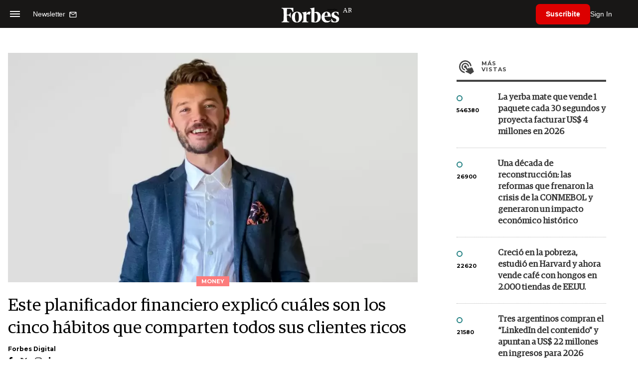

--- FILE ---
content_type: text/html; charset=UTF-8
request_url: https://www.forbesargentina.com/money/este-planificador-financiero-explico-cuales-son-cinco-habitos-comparten-todos-sus-clientes-ricos-n41732
body_size: 16085
content:
<!DOCTYPE html>
<html lang="es">
<head>
	<title>Este planificador financiero explicó cuáles son los cinco hábitos que comparten todos sus clientes ricos - Forbes Argentina</title>
    <meta charset="UTF-8">
	<meta name="keywords" content="Anthony Carlton, Finanzas personales, Hábitos, Ricos" />
	<meta name="description" content="El especialista Anthony Carlton detalló qué medidas toman los ricos sin importar a qué se dedican o qué negocio tienen para poder mantener un alto patrimonio neto." />
                             <link rel="preload" href="https://statics.forbesargentina.com/2023/10/crop/651c751234d65__980x549.webp" as="image">
                    
            <link rel="canonical" href="https://www.forbesargentina.com/money/este-planificador-financiero-explico-cuales-son-cinco-habitos-comparten-todos-sus-clientes-ricos-n41732" />
        <link rel="amphtml" href="https://www.forbesargentina.com/money/este-planificador-financiero-explico-cuales-son-cinco-habitos-comparten-todos-sus-clientes-ricos-n41732/amp"/>
    <meta property="og:url" content="https://www.forbesargentina.com/money/este-planificador-financiero-explico-cuales-son-cinco-habitos-comparten-todos-sus-clientes-ricos-n41732" />
    <meta property="og:title" content="Este planificador financiero explicó cuáles son los cinco hábitos que comparten todos sus clientes ricos" />
    <meta property="og:description" content="El especialista Anthony Carlton detalló qué medidas toman los ricos sin importar a qué se dedican o qué negocio tienen para poder mantener un alto patrimonio neto." />
            <meta property="og:image" content="https://statics.forbesargentina.com/2023/10/651c751234d65.jpg" />
        
    
    <meta name="og:type" content="article" />
    <meta name="og:site_name" content="Forbes Argentina" />
    <meta name="og:region" content="Buenos Aires" />
    <meta name="og:country-name" content="Argentina" />   
    
    <meta name="twitter:card" content="summary_large_image" />
    <meta name="twitter:title" content="Este planificador financiero explicó cuáles son los cinco hábitos que comparten todos sus clientes ricos - Forbes Argentina" />
            <meta name="twitter:image" content="https://statics.forbesargentina.com/2023/10/651c751234d65.jpg" />
     
        <meta name="twitter:site" content="@forbesargentina" />
    <meta name="twitter:creator" content="@forbesargentina" />
        
    <meta name="twitter:domain" content="https://www.forbesargentina.com/" />
    <meta name="twitter:description" content="El especialista Anthony Carlton detalló qué medidas toman los ricos sin importar a qué se dedican o qué negocio tienen para poder mantener un alto patrimonio neto." />   
    <script type="application/ld+json">
    {
      "@context": "http://schema.org",
      "@type": "NewsArticle",
      "headline": "Este planificador financiero explicó cuáles son los cinco hábitos que comparten todos sus clientes ricos",
      "url": "https://www.forbesargentina.com/money/este-planificador-financiero-explico-cuales-son-cinco-habitos-comparten-todos-sus-clientes-ricos-n41732",
      "dateCreated": "-0001-11-30T00:00:00-03:53",
      "dateModified": "2023-10-03T18:56:51-03:00",
      "articleSection": "Money",
      "keywords": "Anthony Carlton, Finanzas personales, Hábitos, Ricos",
      "datePublished": "2023-10-03T17:08:00-03:00",
      "publisher": {
        "@type": "Organization",
        "name": "Forbes Argentina",
        "logo": {
          "@type": "ImageObject",
          "url": "https://statics.forbesargentina.com/forbes/img/global/app/forbes-app-icon_144x144.png",
          "width": 512,
          "height": 512
        }
      },
      "mainEntityOfPage": {
        "@type": "WebPage",
        "@id": "https://www.forbesargentina.com/money/este-planificador-financiero-explico-cuales-son-cinco-habitos-comparten-todos-sus-clientes-ricos-n41732"
      },
      "author": {
        "@type": "Person",
                    "name": "Forbes Digital",
            "url": "https://www.forbesargentina.com/autor/forbes-digital-a71"
                                        ,"sameAs": [
                                    "https://twitter.com/forbesargentina"
                                  
                                    ,"https://www.facebook.com/ForbesArgentina"
                                  
                                    ,"https://www.instagram.com/forbesargentina/"
                 
                                    ,"https://www.linkedin.com/company/forbes-argentina/mycompany/"
                             
                ]       
                        
              },      
            
        "image": "https://statics.forbesargentina.com/2023/10/crop/651c751234d65__980x549.webp"
          }
</script>    
<script type="application/ld+json">
    {
    "@context": "http://schema.org",
      "@type": "BreadcrumbList",
      "itemListElement": [{
        "@type": "ListItem",
        "position": 1,
        "name": "Money",
        "item": "https://www.forbesargentina.com/money/"
      },{
        "@type": "ListItem",
        "position": 2,
        "name": "Este planificador financiero explicó cuáles son los cinco hábitos que comparten todos sus clientes ricos"
      }]
    }
    
</script>
        <meta name="theme-color" content="#000000">
    <meta name="msapplication-navbutton-color" content="#000000">
    <meta name="apple-mobile-web-app-status-bar-style" content="#000000"> 
          	  
	<meta name="author" content="Amura CMS">
    <meta name="generator" content="AmuraCMS powered by Amura" />
    <meta name="viewport" content="width=device-width, initial-scale=1">
    <link rel="dns-prefetch" href="//code.jquery.com" />
    <link rel="dns-prefetch" href="//fonts.googleapis.com" />
    <link rel="dns-prefetch" href="//cdnjs.cloudflare.com" />
    <link rel="preconnect" href="https://fonts.googleapis.com">
    <link rel="preconnect" href="https://fonts.gstatic.com" crossorigin>
        <link rel="dns-prefetch" href="//statics.forbesargentina.com/"/>
    <link rel="preconnect" href="https://statics.forbesargentina.com/"/>    
    <link rel="preload" as="style" href="https://fonts.googleapis.com/css?family=Montserrat:400,500,600,700&display=swap" onload="this.rel='stylesheet'" />
    <link rel="shortcut icon" href="https://statics.forbesargentina.com/forbes/img/global/favicon.ico?v1"/>
    <link rel="preload" as="font" href="https://statics.forbesargentina.com/forbes/webfonts/fa-solid-900.woff2" type="font/woff2" crossorigin="anonymous">
    <link rel="preload" as="font" href="https://statics.forbesargentina.com/forbes/webfonts/fa-brands-400.woff2" type="font/woff2" crossorigin="anonymous">
    <link rel="preload" as="font" href="https://statics.forbesargentina.com/forbes/webfonts/weater/weathericons-regular-webfont.woff2" type="font/woff2" crossorigin="anonymous">
    <link rel="preload" as="font" href="https://statics.forbesargentina.com/forbes/fonts/GuardianEgyp-Regular.woff2" type="font/woff2" crossorigin="anonymous">
    <link rel="preload" as="font" href="https://statics.forbesargentina.com/forbes/fonts/GuardianEgyp-Bold.woff2" type="font/woff2" crossorigin="anonymous">
    <link rel="preload" as="font" href="https://statics.forbesargentina.com/forbes/fonts/GuardianEgyp-Light.woff2" type="font/woff2" crossorigin="anonymous">
    
    <link rel="apple-touch-icon" sizes="57x57" href="https://statics.forbesargentina.com/forbes/img/global/app/forbes-app-icon_57x57.png">
    <link rel="apple-touch-icon" sizes="72x72" href="https://statics.forbesargentina.com/forbes/img/global/app/forbes-app-icon_72x72.png">
    <link rel="apple-touch-icon" sizes="114x114" href="https://statics.forbesargentina.com/forbes/img/global/app/forbes-app-icon_114x114.png">
    <link rel="apple-touch-icon" sizes="144x144" href="https://statics.forbesargentina.com/forbes/img/global/app/forbes-app-icon_144x144.png">
      
     
	
	<link type="text/css" rel="stylesheet" href="https://cdnjs.cloudflare.com/ajax/libs/font-awesome/6.4.2/css/all.min.css" />
<link type="text/css" rel="stylesheet" href="https://cdnjs.cloudflare.com/ajax/libs/Swiper/11.0.5/swiper-bundle.css" />
<link type="text/css" rel="stylesheet" href="https://statics.forbesargentina.com/forbes/css/forbes.css?v=1765646897" />
 
	<!-- JAVASCRIPT -->
	<!--[if lt IE 9]>
	    <script src="http://html5shim.googlecode.com/svn/trunk/html5.js"></script>
	<![endif]-->
        	        <script data-ad-client="ca-pub-9703931677337609" async src="https://pagead2.googlesyndication.com/pagead/js/adsbygoogle.js"></script>

		<!-- ANALYTICS -->
        <script async src="https://www.googletagmanager.com/gtag/js?id=UA-144374987-1"></script>
        <script>
          window.dataLayer = window.dataLayer || [];
          function gtag(){dataLayer.push(arguments);}
          gtag('js', new Date());

          gtag('config', 'UA-144374987-1');
        </script>

        <!-- Global site tag (gtag.js) - Google Analytics -->
        <script async src="https://www.googletagmanager.com/gtag/js?id=G-14JVX87HJ4"></script>
        <script>
          window.dataLayer = window.dataLayer || [];
          function gtag(){dataLayer.push(arguments);}
            gtag('js', new Date());
            gtag('config', 'G-14JVX87HJ4');
            gtag('event', 'page_view', {
                                amr_url: 'https://www.forbesargentina.com/money/este-planificador-financiero-explico-cuales-son-cinco-habitos-comparten-todos-sus-clientes-ricos-n41732',
                amr_section: 'Money',
                amr_id: '41732',
                amr_idm: '26428',
                amr_date: '2023-10-03',
                amr_autor: 'Forbes Digital',
                amr_title: 'Este planificador financiero explicó cuáles son los cinco hábitos que comparten todos sus clientes ricos',
                amr_topic: 'Finanzas',
                amr_format: '1',
                                amr_type: 'nota',
                amr_origin: 'html'                     
            });            
        </script>

        <!-- Global site tag (gtag.js) - Google Ads: 10905248763 -->
        <script async src="https://www.googletagmanager.com/gtag/js?id=AW-10905248763"></script>
        <script>
          window.dataLayer = window.dataLayer || [];
          function gtag(){dataLayer.push(arguments);}
          gtag('js', new Date());

          gtag('config', 'AW-10905248763');
        </script>

         
            <!-- Global site tag (gtag.js) - Google Analytics -->
            <script async src="https://www.googletagmanager.com/gtag/js?id=G-W1G2LN1KF3"></script>
            <script>
              window.dataLayer = window.dataLayer || [];
              function gtag(){dataLayer.push(arguments);}
              gtag('js', new Date());

              gtag('config', 'G-W1G2LN1KF3');
            </script>

            <!-- Facebook Pixel Code -->
            <script>
            !function(f,b,e,v,n,t,s)
            {if(f.fbq)return;n=f.fbq=function(){n.callMethod?
            n.callMethod.apply(n,arguments):n.queue.push(arguments)};
            if(!f._fbq)f._fbq=n;n.push=n;n.loaded=!0;n.version='2.0';
            n.queue=[];t=b.createElement(e);t.async=!0;
            t.src=v;s=b.getElementsByTagName(e)[0];
            s.parentNode.insertBefore(t,s)}(window, document,'script',
            'https://connect.facebook.net/en_US/fbevents.js');
            fbq('init', '565765784789096');
            fbq('track', 'PageView');
            </script>
            <noscript>
                <img height="1" width="1" style="display:none" src="https://www.facebook.com/tr?id=565765784789096&ev=PageView&noscript=1"/>
            </noscript>
            <!-- End Facebook Pixel Code -->
        
        <script type="text/javascript">
            (function(c,l,a,r,i,t,y){
                c[a]=c[a]||function(){(c[a].q=c[a].q||[]).push(arguments)};
                t=l.createElement(r);t.async=1;t.src="https://www.clarity.ms/tag/"+i;
                y=l.getElementsByTagName(r)[0];y.parentNode.insertBefore(t,y);
            })(window, document, "clarity", "script", "7agrnhzyxy");
        </script>

        <script defer src="https://cdn.unblockia.com/h.js"></script>

	                <script>
        (function () {    
            const endpoint =  "https://www.forbesargentina.com/api/track";
            navigator.sendBeacon(endpoint, JSON.stringify({ 
                news: 41732,
                media: 1,
                section: 4,
                date: 20231003,
                signature: "bc9f33de83f9546edee7e80c8272eb76cab8d6acd646e009ae4c9f5d6521d693",
            }));
        })();
        </script>
	                                                                                     <script async src="https://securepubads.g.doubleclick.net/tag/js/gpt.js"></script>
    <script>
    var SECONDS_TO_WAIT_AFTER_VIEWABILITY = 50;
    var REFRESH_KEY = 'enable_refresh';
    var REFRESH_VALUE = 'true';         
    var active_pre = false;       
    window.googletag = window.googletag || {cmd: []};
    googletag.cmd.push(function() {
        googletag.defineSlot('/22479453980/forbesargentina.com/Nota_Desktop_Zocalo', [[970, 90], [728, 90]], 'div-gpt-ad-1625236858665-10').setTargeting(REFRESH_KEY, REFRESH_VALUE).addService(googletag.pubads());
        googletag.defineSlot('/22479453980/forbesargentina.com/Nota_Desktop_Top', [[970, 90], [728, 90], [970, 250]], 'div-gpt-ad-1625236858665-2').setTargeting(REFRESH_KEY, REFRESH_VALUE).addService(googletag.pubads());        
        
        googletag.defineSlot('/22479453980/forbesargentina.com/Nota_Desktop_Outstream', ['fluid', [1, 1], [300, 1], [300, 250]], 'div-gpt-ad-1625236858665-4').setTargeting(REFRESH_KEY, REFRESH_VALUE).addService(googletag.pubads());
        googletag.defineSlot('/22479453980/forbesargentina.com/Nota_Desktop_300x250x1', [300, 250], 'div-gpt-ad-1625236858665-3').setTargeting(REFRESH_KEY, REFRESH_VALUE).addService(googletag.pubads());        
        googletag.defineSlot('/22479453980/forbesargentina.com/Nota_Desktop_300x600x1', [[300, 600], [300, 250]], 'div-gpt-ad-1625236858665-5').setTargeting(REFRESH_KEY, REFRESH_VALUE).addService(googletag.pubads());
          
        googletag.defineSlot('/22479453980/forbesargentina.com/Nota_Desktop_970x250x1', [970, 250], 'div-gpt-ad-1625236858665-9').setTargeting(REFRESH_KEY, REFRESH_VALUE).addService(googletag.pubads());
        googletag.defineSlot('/22479453980/forbesargentina.com/Nota_Desktop_728x90x1', [728, 90], 'div-gpt-ad-1625236858665-6').setTargeting(REFRESH_KEY, REFRESH_VALUE).addService(googletag.pubads());
        googletag.defineSlot('/22479453980/forbesargentina.com/Nota_Desktop_728x90x2', [728, 90], 'div-gpt-ad-1625236858665-7').setTargeting(REFRESH_KEY, REFRESH_VALUE).addService(googletag.pubads());
        googletag.defineSlot('/22479453980/forbesargentina.com/Nota_Desktop_728x90x3', [728, 90], 'div-gpt-ad-1625236858665-8').setTargeting(REFRESH_KEY, REFRESH_VALUE).addService(googletag.pubads());        
          
        googletag.defineSlot('/22479453980/forbesargentina.com/Nota_Desktop_vSlider', [1, 1], 'div-gpt-ad-1625236858665-1').setTargeting(REFRESH_KEY, REFRESH_VALUE).addService(googletag.pubads());
        googletag.defineSlot('/22479453980/forbesargentina.com/Nota_Desktop_ITT', [[680, 400], [1, 1]], 'div-gpt-ad-1625234950392-0').setTargeting(REFRESH_KEY, REFRESH_VALUE).addService(googletag.pubads());         
        googletag.pubads().setTargeting('Seccion', '4');          
        googletag.pubads().setTargeting('Tema', '17');
        googletag.pubads().setTargeting('Formato', '1');        
        googletag.pubads().enableSingleRequest();
        googletag.pubads().collapseEmptyDivs();
        googletag.enableServices();
        
        googletag.pubads().addEventListener('impressionViewable', function(event) {
            var slot = event.slot;
            if (slot.getTargeting(REFRESH_KEY).indexOf(REFRESH_VALUE) > -1) {
                setTimeout(function() {
                    if (!slot.getTargeting('refreshed_slot').includes('true')) {
                        slot.setTargeting('refreshed_slot', 'true');
                        googletag.pubads().refresh([slot]); // Refrescar solo este slot
                        console.log('Refreshed slot:', slot.getSlotElementId());
                    }
                }, SECONDS_TO_WAIT_AFTER_VIEWABILITY * 1000);
            }
        });         
        googletag.pubads().addEventListener('slotRenderEnded',
    function(event) {
        var slot = event.slot;
        if(slot.getSlotElementId()=='div-gpt-ad-1625234950392-0'){
            if(!event.isEmpty){
                active_pre = true;
                console.group(
                  'Slot', slot.getSlotElementId(), 'finished rendering.');

                // Log details of the rendered ad.
                console.log('Advertiser ID:', event.advertiserId);
                console.log('Campaign ID: ', event.campaignId);
                console.log('Creative ID: ', event.creativeId);
                console.log('Is empty?:', event.isEmpty);
                console.log('Line Item ID:', event.lineItemId);
                console.log('Size:', event.size);
                console.log('Source Agnostic Creative ID:',
                          event.sourceAgnosticCreativeId);
                console.log('Source Agnostic Line Item ID:',
                          event.sourceAgnosticLineItemId);
                console.groupEnd();
            }
        }
    }
);     });
    </script>
                                                                             </head>

<body> 
    <main id="forbes" class="nota" data-root=https://www.forbesargentina.com/>
   <header class="am-top">
	<div class="tp">
                     <div class="first">
                <div class="hamb">
                    <div class="hamburger-inner">
                        <div class="bar bar1"></div>
                        <div class="bar bar2"></div>
                        <div class="bar bar3"></div>
                        <div class="bar bar4"></div>
                    </div>
                </div>
                <div class="nl">
                                        <a href="https://www.forbesargentina.com/newsletter">
                        <span class="txt">Newsletter</span>
                        <span class="icon">
                            <svg xmlns="http://www.w3.org/2000/svg" viewBox="0 0 15 15"><path fill-rule="evenodd" clip-rule="evenodd" d="M13.667 2c0-.733-.6-1.333-1.333-1.333H1.667C.934.667.334 1.267.334 2v8c0 .733.6 1.333 1.333 1.333h10.667c.733 0 1.333-.6 1.333-1.333V2zm-1.332 0L7 5.333 1.668 2h10.667zm0 8H1.668V3.333l5.333 3.334 5.334-3.334V10z"></path></svg>
                        </span>
                    </a>
                </div>
            </div>
        		<a href="https://www.forbesargentina.com/" class="logo" title="Forbes Argentina"><img src="https://statics.forbesargentina.com/forbes/img/global/forbes.svg" alt="Forbes Argentina" width="140" height="34"></a>
		<div class="access">
                            <div class="tools-user">
                    <a href="https://www.forbesargentina.com/suscribe" class="btn-susc" title="Suscribirse">Suscribite</a>
                    <a href="#" class="signin" id="signin" aria-label="login" onclick="LoginModal.open()">Sign In</a>	
                    <div class="user-panel" id="user-panel">
                        <span class="avatar" role="button" aria-label="User menu" data-test="Avatar">
                            <svg xmlns="http://www.w3.org/2000/svg" viewBox="0 0 20 20">
                                <circle fill-rule="evenodd" clip-rule="evenodd" cx="10" cy="10" r="8"></circle>
                                <path fill-rule="evenodd" clip-rule="evenodd" fill="#FFF" d="M10.4 15h-.3c-1.8 0-3.7-.1-3.7-1.1 0-2 1.6-3.6 3.6-3.6s3.6 1.6 3.6 3.6c0 .9-1.5 1-3.2 1.1zM10 5c1.3 0 2.3 1 2.3 2.3s-1 2.3-2.3 2.3-2.3-1-2.3-2.3S8.7 5 10 5z"></path>
                            </svg>
                        </span>
                        <div class="user-list">
                            <ul class="list">
                                <div class="title">
                                    <div><span>¡Hola!</span></div>
                                </div>
                                                                <a href="https://www.forbesargentina.com/profile" rel="noreferrer" target="_blank">Cuenta</a>
                                <button type="button" class="signout" id="logout">Cerrar sesión</button>
                            </ul>
                        </div>
                    </div>
                </div>
            			
		</div>	
	</div>
</header>
<div class="menu-am-desp">
    <div class="nav-content-am">
        <nav class="menu">
            <ul>
                                                            <li>
                                                            <a href="https://www.forbesargentina.com/especial/innovacion" title="Innovación"  >Innovación</a>
                                                                                
                                <span class="opensub"><i class="fa fa-chevron-right"></i></span>
                                <div class="submenu">
                                    <span class="bt-back"><span class="backsub"><i class="fa fa-chevron-left"></i></span>Innovación</span>
                                                                            <a href="https://www.forbesargentina.com/especial/innovacion" class="all-sub" title="Innovación"  >Ver todo Innovación</a>
                                                                        <ul>					
                                                                                    <li><a href="https://www.forbesargentina.com/innovacion/ia-big-data" title="AI &amp; Big Data"  >AI &amp; Big Data</a></li>
                                                                                    <li><a href="https://www.forbesargentina.com/innovacion/tecnologia" title="Tecnología"  >Tecnología</a></li>
                                                                                    <li><a href="https://www.forbesargentina.com/innovacion/ciberseguridad" title="Ciberseguridad"  >Ciberseguridad</a></li>
                                                                                    <li><a href="https://www.forbesargentina.com/innovacion/cio-network" title="CIO Network"  >CIO Network</a></li>
                                                                                    <li><a href="https://www.forbesargentina.com/innovacion/games" title="Games"  >Games</a></li>
                                                                                    <li><a href="https://www.forbesargentina.com/innovacion/healthcare" title="Healthcare"  >Healthcare</a></li>
                                                                                    <li><a href="https://www.forbesargentina.com/innovacion/ibm-ia-en-accion" title="IBM IA en acción by Forbes"  >IBM IA en acción by Forbes</a></li>
                                                                            </ul>
                                </div>
                                                    </li>
                                                                                <li>
                                                            <a href="https://www.forbesargentina.com/especial/liderazgo" title="Liderazgo"  >Liderazgo</a>
                                                                                
                                <span class="opensub"><i class="fa fa-chevron-right"></i></span>
                                <div class="submenu">
                                    <span class="bt-back"><span class="backsub"><i class="fa fa-chevron-left"></i></span>Liderazgo</span>
                                                                            <a href="https://www.forbesargentina.com/especial/liderazgo" class="all-sub" title="Liderazgo"  >Ver todo Liderazgo</a>
                                                                        <ul>					
                                                                                    <li><a href="https://www.forbesargentina.com/liderazgo/ceo-network" title="CEO Network"  >CEO Network</a></li>
                                                                                    <li><a href="https://www.forbesargentina.com/liderazgo/cfo-network" title="CFO Network"  >CFO Network</a></li>
                                                                                    <li><a href="https://www.forbesargentina.com/liderazgo/mujeres-power" title="Mujeres Power"  >Mujeres Power</a></li>
                                                                                    <li><a href="https://www.forbesargentina.com/liderazgo/chro-network" title="CHRO Network"  >CHRO Network</a></li>
                                                                                    <li><a href="https://www.forbesargentina.com/liderazgo/cmo-network" title="CMO Network"  >CMO Network</a></li>
                                                                                    <li><a href="https://www.forbesargentina.com/liderazgo/sostenibilidad" title="Sostenibilidad"  >Sostenibilidad</a></li>
                                                                                    <li><a href="https://www.forbesargentina.com/liderazgo/management" title="Management"  >Management</a></li>
                                                                            </ul>
                                </div>
                                                    </li>
                                                                                <li>
                                                            <a href="https://www.forbesargentina.com/especial/money" title="Money"  >Money</a>
                                                                                
                                <span class="opensub"><i class="fa fa-chevron-right"></i></span>
                                <div class="submenu">
                                    <span class="bt-back"><span class="backsub"><i class="fa fa-chevron-left"></i></span>Money</span>
                                                                            <a href="https://www.forbesargentina.com/especial/money" class="all-sub" title="Money"  >Ver todo Money</a>
                                                                        <ul>					
                                                                                    <li><a href="https://www.forbesargentina.com/money/banca-seguros" title="Banca y Seguros"  >Banca y Seguros</a></li>
                                                                                    <li><a href="https://www.forbesargentina.com/money/fintech" title="Fintech"  >Fintech</a></li>
                                                                                    <li><a href="https://www.forbesargentina.com/money/crypto" title="Crypto"  >Crypto</a></li>
                                                                                    <li><a href="https://www.forbesargentina.com/money/finanzas" title="Finanzas"  >Finanzas</a></li>
                                                                                    <li><a href="https://www.forbesargentina.com/money/wealth-management-tax" title="Wealth Management &amp; Tax"  >Wealth Management &amp; Tax</a></li>
                                                                            </ul>
                                </div>
                                                    </li>
                                                                                <li>
                                                            <a href="https://www.forbesargentina.com/especial/negocios" title="Negocios"  >Negocios</a>
                                                                                
                                <span class="opensub"><i class="fa fa-chevron-right"></i></span>
                                <div class="submenu">
                                    <span class="bt-back"><span class="backsub"><i class="fa fa-chevron-left"></i></span>Negocios</span>
                                                                            <a href="https://www.forbesargentina.com/especial/negocios" class="all-sub" title="Negocios"  >Ver todo Negocios</a>
                                                                        <ul>					
                                                                                    <li><a href="https://www.forbesargentina.com/negocios/energia" title="Energía"  >Energía</a></li>
                                                                                    <li><a href="https://www.forbesargentina.com/negocios/agro" title="Agro"  >Agro</a></li>
                                                                                    <li><a href="https://www.forbesargentina.com/negocios/industria" title="Industria"  >Industria</a></li>
                                                                                    <li><a href="https://www.forbesargentina.com/negocios/real-estate" title="Real Estate"  >Real Estate</a></li>
                                                                                    <li><a href="https://www.forbesargentina.com/negocios/emprendedores-u30" title="Emprendedores &amp; U30"  >Emprendedores &amp; U30</a></li>
                                                                                    <li><a href="https://www.forbesargentina.com/negocios/pymes-small-giants" title="Pymes &amp; Small Giants"  >Pymes &amp; Small Giants</a></li>
                                                                            </ul>
                                </div>
                                                    </li>
                                                                                <li>
                                                            <a href="https://www.forbesargentina.com/especial/lifestyle" title="Lifestyle"  >Lifestyle</a>
                                                                                
                                <span class="opensub"><i class="fa fa-chevron-right"></i></span>
                                <div class="submenu">
                                    <span class="bt-back"><span class="backsub"><i class="fa fa-chevron-left"></i></span>Lifestyle</span>
                                                                            <a href="https://www.forbesargentina.com/especial/lifestyle" class="all-sub" title="Lifestyle"  >Ver todo Lifestyle</a>
                                                                        <ul>					
                                                                                    <li><a href="https://www.forbesargentina.com/lifestyle/autos" title="Autos"  >Autos</a></li>
                                                                                    <li><a href="https://www.forbesargentina.com/lifestyle/travel" title="Travel"  >Travel</a></li>
                                                                                    <li><a href="https://www.forbesargentina.com/lifestyle/lujo" title="Lujo"  >Lujo</a></li>
                                                                                    <li><a href="https://www.forbesargentina.com/lifestyle/art-entertainment" title="Art &amp; Entertainment"  >Art &amp; Entertainment</a></li>
                                                                                    <li><a href="https://www.forbesargentina.com/lifestyle/food-drink" title="Food &amp; Drink"  >Food &amp; Drink</a></li>
                                                                                    <li><a href="https://www.forbesargentina.com/lifestyle/moda" title="Moda"  >Moda</a></li>
                                                                                    <li><a href="https://www.forbesargentina.com/lifestyle/barco-avion" title="Barco y Avión"  >Barco y Avión</a></li>
                                                                            </ul>
                                </div>
                                                    </li>
                                                                                <li>
                                                            <a href="https://www.forbesargentina.com/especial/rankings" title="Rankings"  >Rankings</a>
                                                                                </li>
                                                                                <li>
                                                            <a href="https://www.forbesargentina.com/especial/videos" title="Videos"  >Videos</a>
                                                                                </li>
                                                                                <li>
                                                            <a href="https://www.forbessummit.com.ar" title="Forbes Summit" target="_blank" rel="noopener">Forbes Summit</a>
                                                                                </li>
                                                                                <li>
                                                            <a href="https://www.forbesargentina.com/especial/today" title="Today"  >Today</a>
                                                                                </li>
                                     
                <li class="search-mobile">
                    <div class="box">
                        <form id="search" method="get" action="https://www.forbesargentina.com/search">
                            <input type="text" name="q" class="txt" placeholder="Buscar...">
                            <button type="submit" aria-label="search"><i class="fas fa-search"></i></button>
                        </form>
                    </div>
                </li>            
                <li class="redes">
                                            <a href="https://www.facebook.com/ForbesArgentina/" target="_blank" rel="noopener" aria-label="Facebook"><i class="fab fa-facebook-square"></i></a>
                     
                                            <a href="https://twitter.com/forbesargentina" target="_blank" rel="noopener" aria-label="Twitter"><i class="fa-brands fa-x-twitter"></i></a>
                                        
                                            <a href="https://www.instagram.com/forbesargentina/" target="_blank" rel="noopener" aria-label="Instagram"><i class="fab fa-instagram"></i></a>
                     
                                            <a href="https://www.youtube.com/channel/UC7-bB8X0-0vntXO1K3ZgNfg" target="_blank" rel="noopener" aria-label="Youtube"><i class="fab fa-youtube"></i></a>
                                         
                                            <a href="https://ar.linkedin.com/company/forbes-argentina" target="_blank" rel="noopener" aria-label="Linkedin"><i class="fab fa-linkedin"></i></a>
                     
                     
                                     
                </li>            
            </ul>
            <ol class="secundario">
                                                            <li><a href="https://www.forbesargentina.com/mediakit" title="MediaKit" >MediaKit</a></li>
                                                                                <li><a href="https://www.forbesargentina.com/newsletter" title="Newsletter" >Newsletter</a></li>
                                                                                <li><a href="https://www.forbesargentina.com/contacto" title="Contacto" >Contacto</a></li>
                                                                                <li><a href="https://www.forbesargentina.com/valores" title="Valores y estándares editoriales" >Valores y estándares editoriales</a></li>
                                                                                                                    <li><a href="https://www.forbesargentina.com/terminos-condiciones" title="Términos y condiciones" >Términos y condiciones</a></li>
                                                                                <li><a href="https://www.forbesargentina.com/politica-privacidad" title="Legales" >Legales</a></li>
                                                </ol>
        </nav>
        <p>&copy; 2026. Forbes Argentina. <br> Todos los derechos reservados.</p>
    </div>
</div>            

<div class="search-area">
	<div class="log"><img src="https://statics.forbesargentina.com/forbes/img/global/forbes.svg" alt="Forbes Argentina"></div>
	<div class="box">
        <form id="search" method="get" action="https://www.forbesargentina.com/search">
            <input type="text" name="q" class="txt" placeholder="Buscar...">
            <button type="submit" aria-label="search"><i class="fas fa-arrow-right"></i></button>
        </form>
	</div>
	<a href="#" class="close-search"><i class="far fa-times-circle"></i></a>
</div>
    <div class="contoy">
    
 
    <div class="wrapper">
  <div class="ficha-container">
                 <div class="statics_module" style="margin-top: 20px;">
              
                <!-- Desktop_Top -->
                <div id='div-gpt-ad-1625236858665-2' style='min-width: 728px; min-height: 90px;'>
                  <script>
                    googletag.cmd.push(function() { googletag.display('div-gpt-ad-1625236858665-2'); });
                  </script>
                </div>
                    </div>    
      
  
    <div class="row">
      <div class="col-lg-8">
                       
            <!-- Desktop_vSlider -->
            <div id='div-gpt-ad-1625236858665-1'>
              <script>
                googletag.cmd.push(function() { googletag.display('div-gpt-ad-1625236858665-1'); });
              </script>
            </div>
              

                                  
        <section class="destacado-simple">
                     <figure>
            <img src="https://statics.forbesargentina.com/2023/10/crop/651c751234d65__980x549.webp" alt="Anthony Carlton" width="980" height="549" />
            <figcaption class="tag">Money</figcaption>
          </figure>
                    <article>
            <h1 class="tit">Este planificador financiero explicó cuáles son los cinco hábitos que comparten todos sus clientes ricos</h1>
                        <p class="autor">
              <a href="https://www.forbesargentina.com/autor/forbes-digital-a71" title="Forbes Digital">Forbes Digital</a>
              
            </p>
                        <div class="redes">
                                <a href="https://www.facebook.com/ForbesArgentina" target="_blank"><i class="fab fa-facebook-f"></i></a>
                                 <a href="https://twitter.com/forbesargentina" target="_blank"><i class="fa-brands fa-x-twitter"></i></a>
                             <a href="https://www.instagram.com/forbesargentina/" target="_blank"><i class="fab fa-instagram"></i></a>
                             <a href="https://www.linkedin.com/company/forbes-argentina/mycompany/" target="_blank"><i class="fab fa-linkedin-in"></i></a>
                          </div>
                       </article>
                  </section>
        <div class="row">
          <div class="col-lg-2">
            <div class="sharer">
    <span>Share</span>
    <a href="#" class="redlink " title="Whatsapp" onclick="javascript:trackSocial('whatsapp', 'https://www.forbesargentina.com/money/este-planificador-financiero-explico-cuales-son-cinco-habitos-comparten-todos-sus-clientes-ricos-n41732', 'Este\u0020planificador\u0020financiero\u0020explic\u00F3\u0020cu\u00E1les\u0020son\u0020los\u0020cinco\u0020h\u00E1bitos\u0020que\u0020comparten\u0020todos\u0020sus\u0020clientes\u0020ricos');return false"><i class="fab fa-whatsapp"></i></a>    
    <a href="#" class="redlink" title="Twitter" onclick="javascript:trackSocial('twitter', 'https://www.forbesargentina.com/money/este-planificador-financiero-explico-cuales-son-cinco-habitos-comparten-todos-sus-clientes-ricos-n41732', 'Este\u0020planificador\u0020financiero\u0020explic\u00F3\u0020cu\u00E1les\u0020son\u0020los\u0020cinco\u0020h\u00E1bitos\u0020que\u0020comparten\u0020todos\u0020sus\u0020clientes\u0020ricos');return false"><i class="fa-brands fa-x-twitter"></i></a>
    <a href="#" class="redlink" title="Facebook" onclick="javascript:trackSocial('facebook', 'https://www.forbesargentina.com/money/este-planificador-financiero-explico-cuales-son-cinco-habitos-comparten-todos-sus-clientes-ricos-n41732');return false"><i class="fab fa-facebook-square"></i></a> 
    <a href="#" class="redlink" title="Reddit" onclick="javascript:trackSocial('reddit', 'https://www.forbesargentina.com/money/este-planificador-financiero-explico-cuales-son-cinco-habitos-comparten-todos-sus-clientes-ricos-n41732', 'Este\u0020planificador\u0020financiero\u0020explic\u00F3\u0020cu\u00E1les\u0020son\u0020los\u0020cinco\u0020h\u00E1bitos\u0020que\u0020comparten\u0020todos\u0020sus\u0020clientes\u0020ricos');return false"><i class="fab fa-reddit"></i></a> 
    <a href="#" class="redlink d-sm-none" title="Telegram" onclick="javascript:trackSocial('telegram', 'https://www.forbesargentina.com/money/este-planificador-financiero-explico-cuales-son-cinco-habitos-comparten-todos-sus-clientes-ricos-n41732', 'Este\u0020planificador\u0020financiero\u0020explic\u00F3\u0020cu\u00E1les\u0020son\u0020los\u0020cinco\u0020h\u00E1bitos\u0020que\u0020comparten\u0020todos\u0020sus\u0020clientes\u0020ricos');return false"><i class="fab fa-telegram-plane"></i></a>
    <a href="#" class="redlink" title="Linkedin" onclick="javascript:trackSocial('linkedin', 'https://www.forbesargentina.com/money/este-planificador-financiero-explico-cuales-son-cinco-habitos-comparten-todos-sus-clientes-ricos-n41732', 'Este\u0020planificador\u0020financiero\u0020explic\u00F3\u0020cu\u00E1les\u0020son\u0020los\u0020cinco\u0020h\u00E1bitos\u0020que\u0020comparten\u0020todos\u0020sus\u0020clientes\u0020ricos');return false"><i class="fab fa-linkedin"></i></a>
</div>
          </div>
          <div class="col-lg-10">
            <div class="pre-content">
              <h2 class="subtitulo">El especialista Anthony Carlton detalló qué medidas toman los ricos sin importar a qué se dedican o qué negocio tienen para poder mantener un alto patrimonio neto.</h2>
              <span class="date">3 Octubre de 2023 17.08</span>
            </div>

            <article class="content">
              

                                    	        <p>En una nota de opinión publicada en el medio Business Insider, el planificador financiero <strong>Anthony Carlton</strong> explicó cuáles son los <strong>cinco hábitos que comparten todos sus clientes financieros</strong>, sin importar a qué se dedican o qué estilo de vida llevan. 
                                    	        <h4>1. Establecen objetivos económicos claros</h4><p>Según el especialista,<strong> sus clientes de gran poder adquisitivo deciden qué es lo que quieren hacer con su dinero constantemente y luego arman estrategias repetibles para poder cumplir estos objetivos</strong>. 
                                    	        <p><i>"La mente es una herramienta poderosa. Cuando tienes claro lo que buscas, cuándo lo quieres y tienes un fuerte porqué detrás de tu objetivo, tu cerebro no puede resistirse. Le has dado un objetivo concreto en torno al cual optimizar tus acciones"</i>, relató. 
                                                     <div class="statics_module">
              
                <!-- Desktop_Outstream -->
                <div id='div-gpt-ad-1625236858665-4' style='min-width: 300px; min-height: 100px;'>
                  <script>
                    googletag.cmd.push(function() { googletag.display('div-gpt-ad-1625236858665-4'); });
                  </script>
                </div>
                    </div>    
      
 
 
                            <figure class="image"><img loading="lazy" width="100" height="100" class="cst_img" src="https://statics.forbesargentina.com/2023/09/crop/650087a1ad743__822x822.webp" alt="familia, dinero, family office, herencia, patrimonio, ricos"><figcaption> </figcaption></figure><h4>2. Invierten mensualmente sin excepción</h4><p>Por otra parte, Carlton detalló que no se puede crear riqueza sin invertir, y sus clientes son la prueba, ya que <strong>utilizan sus ingresos para comprar activos que se revaloricen como las acciones y los inmuebles, y lo hacen todos los meses, sin excepción</strong>. 
                                                	        <p><i>“Mis clientes más ricos saben que invertir consiste en pasar mucho tiempo en el mercado. En lugar de captar las subidas y bajadas aleatorias del mercado en el momento perfecto, simplemente invierten la misma cantidad de dinero en un calendario establecido. Como un reloj”</i>, añadió. 
                                    	        <h4>3. Se preparan para lo peor</h4><p>A su vez, los clientes adinerados del planificador financiero se caracterizan por <strong>prepararse para lo peor manteniendo fondos de emergencia, eligiendo seguros adecuados y teniendo planes de sucesión</strong>. 
                                    	        <p><i>“Tanto si se trata de una urgencia médica, como de una caída del mercado, de llevar al perro al veterinario o de cambiar alguna pieza de la casa que resulte terriblemente cara, hay formas de protegerse de la ruina financiera”</i>, mencionó. 
                                                     <div class="statics_module">
              
                <!-- Desktop_728x90x1 -->
                <div id='div-gpt-ad-1625236858665-6' style='min-width: 728px; min-height: 90px;'>
                  <script>
                    googletag.cmd.push(function() { googletag.display('div-gpt-ad-1625236858665-6'); });
                  </script>
                </div>
                    </div>    
      
    


 
                            <figure class="image"><img loading="lazy" width="100" height="100" class="cst_img" src="https://statics.forbesargentina.com/2022/07/crop/62bf3e7223968__822x822.webp" alt="vivir como millonario"><figcaption> </figcaption></figure><h4>4. Tienen ingresos diversificados</h4><p>Otro de los hábitos de los ricos, de acuerdo a Anthony Carlton, es <strong>diversificar sus fuentes de ingresos para no depender únicamente de su negocio o trabajo principal</strong>. 
                                                	        <p><i>“Si pierden una fuente de ingresos por sorpresa, como una recesión, tienen otras cuatro o cinco que les ayudan a pagar las facturas, seguir ahorrando para la jubilación y evitar retroceder en sus objetivos”</i>, expresó. 
                                                     <div class="statics_module">
              
                <!-- Desktop_728x90x2 -->
                <div id='div-gpt-ad-1625236858665-7' style='min-width: 728px; min-height: 90px;'>
                  <script>
                    googletag.cmd.push(function() { googletag.display('div-gpt-ad-1625236858665-7'); });
                  </script>
                </div>
                    </div>    
      
   
                	        <h4>5. Solicitan ayuda profesional</h4><p>Por último, quienes tienen más dinero suelen<strong> pedir ayuda profesional en temas financieros, económicos y contables</strong>. No se ocupan ellos mismos de estos asuntos porque son conscientes de que esta sería la forma ineficiente de hacerlo. 
                                    	         
            	




              </article>
            	<div class="tags">
		<h6><span></span>Tags</h6>
					<a href="https://www.forbesargentina.com/tags/anthony-carlton-t24582" title="Anthony Carlton">Anthony Carlton</a>
					<a href="https://www.forbesargentina.com/tags/finanzas-personales-t1459" title="Finanzas personales">Finanzas personales</a>
					<a href="https://www.forbesargentina.com/tags/habitos-t1582" title="Hábitos">Hábitos</a>
					<a href="https://www.forbesargentina.com/tags/ricos-t1356" title="Ricos">Ricos</a>
			</div>
  
          </div>
        </div>
      </div>
      <div class="col-lg-4">
                     <div class="statics_module block-aside">
              
                <!-- Desktop_300x250x1 -->
                <div id='div-gpt-ad-1625236858665-3' style='min-width: 300px; min-height: 250px;'>
                  <script>
                    googletag.cmd.push(function() { googletag.display('div-gpt-ad-1625236858665-3'); });
                  </script>
                </div>
                    </div>    
      
   
  <div class="block-aside">
	   
		   
	    		        	   <div class="tabbedPanels">  
        <ul class="tabs">
          <li class="only"><a href="#" class="mas active" data-ref="vistas">Más <span>vistas</span></a></li>
            
        </ul>
        <div class="panelContainer">
            <div class="vistas panel">
                                    <div class="box">
                        <div class="row">
                            <div class="col-3">
                                <span class="circ verde"></span>
                                <p>546380</p>
                            </div>
                            <div class="col-9">
                                <h3 class="tit"><a href="https://www.forbesargentina.com/negocios/la-yerba-mate-vende-1-paquete-cada-30-segundos-proyecta-facturar-us-4-millones-2026-n85404" title="La yerba mate que vende 1 paquete cada 30 segundos y proyecta facturar US$ 4 millones en 2026">La yerba mate que vende 1 paquete cada 30 segundos y proyecta facturar US$ 4 millones en 2026</a></h1>
                            </div>
                        </div>
                    </div>
                                    <div class="box">
                        <div class="row">
                            <div class="col-3">
                                <span class="circ verde"></span>
                                <p>26900</p>
                            </div>
                            <div class="col-9">
                                <h3 class="tit"><a href="https://www.forbesargentina.com/advertorial/una-decada-reconstruccion-reformas-frenaron-crisis-conmebol-generaron-impacto-economico-historico-n85349" title="Una década de reconstrucción: las reformas que frenaron la crisis de la CONMEBOL y generaron un impacto económico histórico">Una década de reconstrucción: las reformas que frenaron la crisis de la CONMEBOL y generaron un impacto económico histórico</a></h1>
                            </div>
                        </div>
                    </div>
                                    <div class="box">
                        <div class="row">
                            <div class="col-3">
                                <span class="circ verde"></span>
                                <p>22620</p>
                            </div>
                            <div class="col-9">
                                <h3 class="tit"><a href="https://www.forbesargentina.com/negocios/crecio-pobreza-estudio-harvard-ahora-vende-cafe-hongos-2000-tiendas-eeuu-n85400" title="Creció en la pobreza, estudió en Harvard y ahora vende café con hongos en 2.000 tiendas de EE.UU.">Creció en la pobreza, estudió en Harvard y ahora vende café con hongos en 2.000 tiendas de EE.UU.</a></h1>
                            </div>
                        </div>
                    </div>
                                    <div class="box">
                        <div class="row">
                            <div class="col-3">
                                <span class="circ verde"></span>
                                <p>21580</p>
                            </div>
                            <div class="col-9">
                                <h3 class="tit"><a href="https://www.forbesargentina.com/negocios/tres-argentinos-compran-linkedin-contenido-apuntan-us-22-millones-ingresos-2026-n85351" title="Tres argentinos compran el “LinkedIn del contenido” y apuntan a US$ 22 millones en ingresos para 2026">Tres argentinos compran el “LinkedIn del contenido” y apuntan a US$ 22 millones en ingresos para 2026</a></h1>
                            </div>
                        </div>
                    </div>
                                    <div class="box">
                        <div class="row">
                            <div class="col-3">
                                <span class="circ verde"></span>
                                <p>19925</p>
                            </div>
                            <div class="col-9">
                                <h3 class="tit"><a href="https://www.forbesargentina.com/liderazgo/liderando-carril-rapido-como-toto-wolff-transformo-imperio-f1-mercedes-amg-n85247" title="Liderando desde el carril rápido: cómo Toto Wolff transformó el imperio de la F1 de Mercedes-AMG">Liderando desde el carril rápido: cómo Toto Wolff transformó el imperio de la F1 de Mercedes-AMG</a></h1>
                            </div>
                        </div>
                    </div>
                            </div> 
                    </div> 
    </div>
  
          
		           
	   
</div>        <div class="amuraSticky">
                       <div class="statics_module">
             
                <div class="sidebar_s__inner">
                    <!-- Desktop_300x600x1 -->
                    <div id='div-gpt-ad-1625236858665-5' style='min-width: 300px; min-height: 250px;'>
                      <script>
                        googletag.cmd.push(function() { googletag.display('div-gpt-ad-1625236858665-5'); });
                      </script>
                    </div>
                </div>
                    </div>    
      
   
        </div>
      </div>
    </div>
  </div>
                               <div style="text-align: center;margin: 10px auto;">
              
                <!-- Desktop_970x250x1 -->
                <div id='div-gpt-ad-1625236858665-9' style='min-width: 970px; min-height: 90px;'>
                  <script>
                    googletag.cmd.push(function() { googletag.display('div-gpt-ad-1625236858665-9'); });
                  </script>
                </div>
                    </div>    
      
   


  </div>
 
                                                      

                                                        
     

            <div class="wrapper mt-4">
  <section class="grilla-comon">
    <h1 class="tit-sep negro">
      M&aacute;s noticias <i class="fas fa-chevron-right"></i>
    </h1>
    <div class="row">
                <div class="col-lg-3 col-md-4 col-sm-6">
        <article class="box">
          <figure>
            <a href="https://www.forbesargentina.com/money/como-termino-capital-privado-inundado-fondos-ya-compran-venden-apenas-sobreviven-n85599" title="¿Cómo terminó el capital privado inundado de fondos que ya no compran, no venden y apenas sobreviven?" class="wlz">
              <img data-src="https://statics.forbesargentina.com/2026/01/crop/697ba59df41a3__600x390.webp" alt="¿Cómo terminó el capital privado inundado de fondos que ya no compran, no venden y apenas sobreviven?" />
            </a>
          </figure>
          <div class="info">
            <h2 class="tit">
              <a href="https://www.forbesargentina.com/money/como-termino-capital-privado-inundado-fondos-ya-compran-venden-apenas-sobreviven-n85599" title="¿Cómo terminó el capital privado inundado de fondos que ya no compran, no venden y apenas sobreviven?">¿Cómo terminó el capital privado inundado de fondos que ya no compran, no venden y apenas sobreviven?</a>
            </h2>
          </div>
        </article>
      </div>
                <div class="col-lg-3 col-md-4 col-sm-6">
        <article class="box">
          <figure>
            <a href="https://www.forbesargentina.com/money/quien-kevin-warsh-elegido-trump-ser-proximo-presidente-reserva-federal-n85565" title="Quién es Kevin Warsh, el elegido por Trump para ser el próximo presidente de la Reserva Federal" class="wlz">
              <img data-src="https://statics.forbesargentina.com/2026/01/crop/697cea57c524f__600x390.webp" alt="Quién es Kevin Warsh, el elegido por Trump para ser el próximo presidente de la Reserva Federal" />
            </a>
          </figure>
          <div class="info">
            <h2 class="tit">
              <a href="https://www.forbesargentina.com/money/quien-kevin-warsh-elegido-trump-ser-proximo-presidente-reserva-federal-n85565" title="Quién es Kevin Warsh, el elegido por Trump para ser el próximo presidente de la Reserva Federal">Quién es Kevin Warsh, el elegido por Trump para ser el próximo presidente de la Reserva Federal</a>
            </h2>
          </div>
        </article>
      </div>
                <div class="col-lg-3 col-md-4 col-sm-6">
        <article class="box">
          <figure>
            <a href="https://www.forbesargentina.com/money/enero-ideal-mercados-suba-reservas-baja-riesgo-pais-dolar-quieto-llega-febrero-n85537" title="Enero ideal en los mercados con suba de reservas, baja de riesgo país y dólar quieto, qué llega en febrero" class="wlz">
              <img data-src="https://statics.forbesargentina.com/2025/06/crop/6859cc747852d__600x390.webp" alt="Enero ideal en los mercados con suba de reservas, baja de riesgo país y dólar quieto, qué llega en febrero" />
            </a>
          </figure>
          <div class="info">
            <h2 class="tit">
              <a href="https://www.forbesargentina.com/money/enero-ideal-mercados-suba-reservas-baja-riesgo-pais-dolar-quieto-llega-febrero-n85537" title="Enero ideal en los mercados con suba de reservas, baja de riesgo país y dólar quieto, qué llega en febrero">Enero ideal en los mercados con suba de reservas, baja de riesgo país y dólar quieto, qué llega en febrero</a>
            </h2>
          </div>
        </article>
      </div>
                <div class="col-lg-3 col-md-4 col-sm-6">
        <article class="box">
          <figure>
            <a href="https://www.forbesargentina.com/money/las-acciones-microsoft-desploman-11-la-mayor-caida-2020-motivos-n85504" title="Las acciones de Microsoft se desploman un 11% (la mayor caída desde 2020): los motivos" class="wlz">
              <img data-src="https://statics.forbesargentina.com/2024/10/crop/67080ffeb2ff2__600x390.webp" alt="Las acciones de Microsoft se desploman un 11% (la mayor caída desde 2020): los motivos" />
            </a>
          </figure>
          <div class="info">
            <h2 class="tit">
              <a href="https://www.forbesargentina.com/money/las-acciones-microsoft-desploman-11-la-mayor-caida-2020-motivos-n85504" title="Las acciones de Microsoft se desploman un 11% (la mayor caída desde 2020): los motivos">Las acciones de Microsoft se desploman un 11% (la mayor caída desde 2020): los motivos</a>
            </h2>
          </div>
        </article>
      </div>
                <div class="col-lg-3 col-md-4 col-sm-6">
        <article class="box">
          <figure>
            <a href="https://www.forbesargentina.com/money/con-superavit-asegurado-mercado-ahora-pide-crecimiento-sostenido-economia-n85495" title="Con el superávit asegurado, el mercado ahora pide crecimiento &quot;sostenido&quot; de la economía " class="wlz">
              <img data-src="https://statics.forbesargentina.com/2024/01/crop/659fc49b73d25__600x390.webp" alt="Con el superávit asegurado, el mercado ahora pide crecimiento &quot;sostenido&quot; de la economía " />
            </a>
          </figure>
          <div class="info">
            <h2 class="tit">
              <a href="https://www.forbesargentina.com/money/con-superavit-asegurado-mercado-ahora-pide-crecimiento-sostenido-economia-n85495" title="Con el superávit asegurado, el mercado ahora pide crecimiento &quot;sostenido&quot; de la economía ">Con el superávit asegurado, el mercado ahora pide crecimiento &quot;sostenido&quot; de la economía </a>
            </h2>
          </div>
        </article>
      </div>
                <div class="col-lg-3 col-md-4 col-sm-6">
        <article class="box">
          <figure>
            <a href="https://www.forbesargentina.com/money/fiesta-como-1999-razones-detras-nuevo-rally-bursatil-wall-street-n85470" title="¿Fiesta como en 1999? Las razones detrás del nuevo rally bursátil en Wall Street" class="wlz">
              <img data-src="https://statics.forbesargentina.com/2025/01/crop/67812cae5b967__600x390.webp" alt="¿Fiesta como en 1999? Las razones detrás del nuevo rally bursátil en Wall Street" />
            </a>
          </figure>
          <div class="info">
            <h2 class="tit">
              <a href="https://www.forbesargentina.com/money/fiesta-como-1999-razones-detras-nuevo-rally-bursatil-wall-street-n85470" title="¿Fiesta como en 1999? Las razones detrás del nuevo rally bursátil en Wall Street">¿Fiesta como en 1999? Las razones detrás del nuevo rally bursátil en Wall Street</a>
            </h2>
          </div>
        </article>
      </div>
                <div class="col-lg-3 col-md-4 col-sm-6">
        <article class="box">
          <figure>
            <a href="https://www.forbesargentina.com/money/no-sucedia-hace-14-anos-significa-plata-suba-mas-rapido-oro-pleno-record-n85466" title="No sucedía hace 14 años: qué significa que la plata suba más rápido que el oro en pleno récord" class="wlz">
              <img data-src="https://statics.forbesargentina.com/2026/01/crop/6978dff6c35a3__600x390.webp" alt="No sucedía hace 14 años: qué significa que la plata suba más rápido que el oro en pleno récord" />
            </a>
          </figure>
          <div class="info">
            <h2 class="tit">
              <a href="https://www.forbesargentina.com/money/no-sucedia-hace-14-anos-significa-plata-suba-mas-rapido-oro-pleno-record-n85466" title="No sucedía hace 14 años: qué significa que la plata suba más rápido que el oro en pleno récord">No sucedía hace 14 años: qué significa que la plata suba más rápido que el oro en pleno récord</a>
            </h2>
          </div>
        </article>
      </div>
                <div class="col-lg-3 col-md-4 col-sm-6">
        <article class="box">
          <figure>
            <a href="https://www.forbesargentina.com/money/sin-impacto-mercado-accion-tenaris-opera-casi-aislada-conflicto-techint-gobierno-perspectivas-tiene-n85465" title="Sin impacto en el mercado, la acción de Tenaris opera casi aislada del conflicto entre Techint y el Gobierno: qué perspectivas tiene" class="wlz">
              <img data-src="https://statics.forbesargentina.com/2024/10/crop/6706f891d1329__600x390.webp" alt="Sin impacto en el mercado, la acción de Tenaris opera casi aislada del conflicto entre Techint y el Gobierno: qué perspectivas tiene" />
            </a>
          </figure>
          <div class="info">
            <h2 class="tit">
              <a href="https://www.forbesargentina.com/money/sin-impacto-mercado-accion-tenaris-opera-casi-aislada-conflicto-techint-gobierno-perspectivas-tiene-n85465" title="Sin impacto en el mercado, la acción de Tenaris opera casi aislada del conflicto entre Techint y el Gobierno: qué perspectivas tiene">Sin impacto en el mercado, la acción de Tenaris opera casi aislada del conflicto entre Techint y el Gobierno: qué perspectivas tiene</a>
            </h2>
          </div>
        </article>
      </div>
               </div>
  </section>
</div>
       

<input type="hidden" id="url_imgage" value="https://www.forbesargentina.com/https://statics.forbesargentina.com/forbes/img/" />
<input type="hidden" id="amr_master" value="26428">






    </div>
        <footer>
	<div class="wrapper">
        
        <div class="footer__nav">
                                                                        <a href="https://www.forbesargentina.com/especial/innovacion" title="Innovación"   class="footer__nav-item">Innovación</a>
                                                                                                            <a href="https://www.forbesargentina.com/especial/liderazgo" title="Liderazgo"   class="footer__nav-item">Liderazgo</a>
                                                                                                            <a href="https://www.forbesargentina.com/especial/money" title="Money"   class="footer__nav-item">Money</a>
                                                                                                            <a href="https://www.forbesargentina.com/especial/negocios" title="Negocios"   class="footer__nav-item">Negocios</a>
                                                                                                            <a href="https://www.forbesargentina.com/especial/lifestyle" title="Lifestyle"   class="footer__nav-item">Lifestyle</a>
                                                                                                            <a href="https://www.forbesargentina.com/especial/rankings" title="Rankings"   class="footer__nav-item">Rankings</a>
                                                                                                            <a href="https://www.forbesargentina.com/especial/videos" title="Videos"   class="footer__nav-item">Videos</a>
                                                                                                            <a href="https://www.forbessummit.com.ar" title="Forbes Summit" target="_blank" rel="noopener" class="footer__nav-item">Forbes Summit</a>
                                                                                                            <a href="https://www.forbesargentina.com/especial/today" title="Today"   class="footer__nav-item">Today</a>
                                                        </div>
        
        <div class="footer__content">
            <div class="footer__column">
                <div class="footer__column-header">
                    <a href="https://www.forbesargentina.com/" class="logo">
                        <img src="https://statics.forbesargentina.com/forbes/img/global/forbes-black.svg" alt="Forbes Argentina" width="133" height="34">
                    </a>
                </div>
                <div>
                    <div class="footer__column__title">Contactos</div>
                    <div class="footer__column__sub">Comercial: <a href="/cdn-cgi/l/email-protection#4d3d382f21242e24292c290d2b223f2f283e2c3f2a28233924232c632e2220"><span class="__cf_email__" data-cfemail="7d0d081f11141e14191c193d1b120f1f180e1c0f1a18130914131c531e1210">[email&#160;protected]</span></a></div>
                    <div class="footer__column__sub">Editorial: <a href="/cdn-cgi/l/email-protection#1a73747c755a7c7568787f697b687d7f746e73747b34797577"><span class="__cf_email__" data-cfemail="157c7b737a55737a67777066746772707b617c7b743b767a78">[email&#160;protected]</span></a></div>
                    <div class="footer__column__sub">Summit: <a href="/cdn-cgi/l/email-protection#6d1e18000004190b021f0f081e2d0b021f0f081e0c1f0a08031904030c430e0200" target="_blank"><span class="__cf_email__" data-cfemail="1261677f7f7b66747d6070776152747d60707761736075777c667b7c733c717d7f">[email&#160;protected]</span></a></div>
                    <div class="footer__column__sub">Suscripciones: <a href="/cdn-cgi/l/email-protection#9be8eee8f8e9f2ebf8f2f4f5fee8dbfdf4e9f9fee8b5fae9" target="_blank"><span class="__cf_email__" data-cfemail="6417111707160d14070d0b0a011724020b160601174a0516">[email&#160;protected]</span></a></div>
                    <div class="footer__column__sub"><span>Forbes Argentina es publicada por HT Media SA.</span></div>                
                </div>
            </div>
                            <div class="footer__column--right">
                    <div class="footer__magazine-promo">
                                                                                    <a class="footer__magazine-image" href="Forbes Argentina" title="Forbes Argentina diciembre 2025" target="_blank" rel="noopener">
                                    <progressive-image src="https://statics.forbesargentina.com/2025/12/crop/6952d7666c8df__350x472.webp" alt="Forbes Argentina diciembre 2025" class="show-img" enhanced="">
                                        <img src="https://statics.forbesargentina.com/2025/12/crop/6952d7666c8df__350x472.webp" alt="Forbes Argentina diciembre 2025" loading="lazy">
                                    </progressive-image>
                                </a>
                                                                                                                <a class="footer__magazine-image" href="https://www.forbesargentina.com/suscribe" title="Forbes Argentina edición octubre-noviembre" target="_blank" rel="noopener">
                                    <progressive-image src="https://statics.forbesargentina.com/2025/11/crop/6912143844f50__350x472.webp" alt="Forbes Argentina edición octubre-noviembre" class="show-img" enhanced="">
                                        <img src="https://statics.forbesargentina.com/2025/11/crop/6912143844f50__350x472.webp" alt="Forbes Argentina edición octubre-noviembre" loading="lazy">
                                    </progressive-image>
                                </a>
                                                                                                                <a class="footer__magazine-image" href="https://www.forbesargentina.com/suscribe" title="tapa_forbes_agosto-SEPTIEMBRE_2025" target="_blank" rel="noopener">
                                    <progressive-image src="https://statics.forbesargentina.com/2025/09/crop/68c2ebd982950__350x472.webp" alt="tapa_forbes_agosto-SEPTIEMBRE_2025" class="show-img" enhanced="">
                                        <img src="https://statics.forbesargentina.com/2025/09/crop/68c2ebd982950__350x472.webp" alt="tapa_forbes_agosto-SEPTIEMBRE_2025" loading="lazy">
                                    </progressive-image>
                                </a>
                                                                                                                <a class="footer__magazine-image" href="Forbes Argentina" title="tapa_forbes_Argentina_juni-julio-2025" target="_blank" rel="noopener">
                                    <progressive-image src="https://statics.forbesargentina.com/2025/07/crop/686fd487b9e75__350x472.webp" alt="tapa_forbes_Argentina_juni-julio-2025" class="show-img" enhanced="">
                                        <img src="https://statics.forbesargentina.com/2025/07/crop/686fd487b9e75__350x472.webp" alt="tapa_forbes_Argentina_juni-julio-2025" loading="lazy">
                                    </progressive-image>
                                </a>
                                                                                                                <a class="footer__magazine-image" href="Forbes Argentina" title="f134 tapa bril-mayo" target="_blank" rel="noopener">
                                    <progressive-image src="https://statics.forbesargentina.com/2025/05/crop/681a0a0b962e6__350x472.webp" alt="f134 tapa bril-mayo" class="show-img" enhanced="">
                                        <img src="https://statics.forbesargentina.com/2025/05/crop/681a0a0b962e6__350x472.webp" alt="f134 tapa bril-mayo" loading="lazy">
                                    </progressive-image>
                                </a>
                                                                                                                <a class="footer__magazine-image" href="." title="tapa_forbes_feb_costantini (alta)" target="_blank" rel="noopener">
                                    <progressive-image src="https://statics.forbesargentina.com/2025/03/crop/67e43e1e924d9__350x472.webp" alt="tapa_forbes_feb_costantini (alta)" class="show-img" enhanced="">
                                        <img src="https://statics.forbesargentina.com/2025/03/crop/67e43e1e924d9__350x472.webp" alt="tapa_forbes_feb_costantini (alta)" loading="lazy">
                                    </progressive-image>
                                </a>
                                                                        </div>
                </div>
                    </div>
		<div class="row  mt-4">
			<div class="col-md-9">
				<p class="copy text-left">
                                                                        <a href="https://www.forbesargentina.com/mediakit" title="MediaKit" >MediaKit</a> |
                                            
                                                                        <a href="https://www.forbesargentina.com/newsletter" title="Newsletter" >Newsletter</a> |
                                            
                                                                        <a href="https://www.forbesargentina.com/contacto" title="Contacto" >Contacto</a> |
                                            
                                                                        <a href="https://www.forbesargentina.com/valores" title="Valores y estándares editoriales" >Valores y estándares editoriales</a> |
                                            
                                                                
                                                                        <a href="https://www.forbesargentina.com/terminos-condiciones" title="Términos y condiciones" >Términos y condiciones</a> |
                                            
                                                                        <a href="https://www.forbesargentina.com/politica-privacidad" title="Legales" >Legales</a> |
                                            
                                        
                    <span>&copy; 2026. Forbes Argentina. Todos los derechos reservados.</span>
                </p>
			</div>
			<div class="col-md-3">
				<div class="redes">
                                            <a href="https://www.facebook.com/ForbesArgentina/" target="_blank" rel="noopener" aria-label="Facebook"><i class="fab fa-facebook-square"></i></a>
                     
                                            <a href="https://twitter.com/forbesargentina" target="_blank" rel="noopener" aria-label="Twitter"><i class="fa-brands fa-x-twitter"></i></a>
                                        
                                            <a href="https://www.instagram.com/forbesargentina/" target="_blank" rel="noopener" aria-label="Instagram"><i class="fab fa-instagram"></i></a>
                     
                                            <a href="https://www.youtube.com/channel/UC7-bB8X0-0vntXO1K3ZgNfg" target="_blank" rel="noopener" aria-label="Youtube"><i class="fab fa-youtube"></i></a>
                                         
                                            <a href="https://ar.linkedin.com/company/forbes-argentina" target="_blank" rel="noopener" aria-label="Linkedin"><i class="fab fa-linkedin"></i></a>
                     
                                         
	            </div>
			</div>
		</div>
	
        <div class="powered">
            <a href="https://www.amuracms.com" rel="noopener" target="_blank" title="Power by AmuraCMS"><img src="https://statics.forbesargentina.com/forbes/img/global/amura.svg" alt="AmuraCMS" width="100" height="13"></a>
        </div>
    </div>	
</footer><div class="modal-overlay" id="modalOverlay">
    <div class="content-modal">
        <button class="back-btn" id="backBtn">
            <span aria-hidden="true">&larr;</span> Volver
        </button>

                <div class="step active" id="step1">
            <h2 class="modal-title">Iniciá sesión en Forbes</h2>
            <p class="modal-subtitle">¿No tenés cuenta? El correo electrónico que ingreses se usará para crear una.</p>
            
            <div class="form-group">
                <input type="email" class="form-input" placeholder="Email" id="emailStep1">
            </div>

            <button class="continue-btn" id="continueStep1" disabled>Continuar</button>

            <div class="divider">O continuá con</div>
            <div class="social-buttons">
    <button class="social-btn btnGoogle" id="btnGoogle">
        <svg xmlns="http://www.w3.org/2000/svg" fill="none" viewBox="0 0 22 22">
            <path fill="#EA4335" fill-rule="evenodd" d="M11.035 4.375c2.028 0 3.396.876 4.176 1.608l3.048-2.976C16.387 1.267 13.95.2 11.035.2a10.79 10.79 0 0 0-9.648 5.952l3.492 2.712c.876-2.604 3.3-4.488 6.156-4.488z" clip-rule="evenodd"></path>
            <path fill="#4285F4" fill-rule="evenodd" d="M21.403 11.24c0-.889-.072-1.537-.228-2.209h-10.14v4.008h5.952c-.12.996-.768 2.496-2.208 3.504l3.408 2.64c2.04-1.884 3.216-4.656 3.216-7.944z" clip-rule="evenodd"></path>
            <path fill="#FBBC05" fill-rule="evenodd" d="M4.89 13.134a6.7 6.7 0 0 1-.36-2.136c0-.744.132-1.464.348-2.136L1.386 6.15a10.8 10.8 0 0 0-1.152 4.848c0 1.74.42 3.384 1.152 4.848z" clip-rule="evenodd"></path>
            <path fill="#34A853" fill-rule="evenodd" d="M11.034 21.799c2.916 0 5.364-.96 7.152-2.616l-3.408-2.64c-.912.636-2.136 1.08-3.744 1.08-2.856 0-5.28-1.884-6.144-4.488l-3.492 2.712c1.776 3.528 5.412 5.952 9.636 5.952" clip-rule="evenodd"></path>
        </svg>
    </button>
    <!--
    <button class="social-btn">
        <svg xmlns="http://www.w3.org/2000/svg" viewBox="0 0 50 50">
            <path d="M44.529 34.75c-1.081 2.393-1.598 3.464-2.986 5.579-1.94 2.954-4.678 6.64-8.064 6.665-3.012.025-3.789-1.965-7.876-1.932-4.087.02-4.939 1.969-7.954 1.938-3.386-.031-5.978-3.352-7.92-6.3C4.3 32.429 3.727 22.736 7.082 17.579c2.374-3.657 6.13-5.805 9.657-5.805 3.592 0 5.85 1.974 8.82 1.974 2.882 0 4.637-1.979 8.791-1.979 3.142 0 6.464 1.712 8.838 4.666-7.766 4.255-6.504 15.347 1.341 18.315M31.197 8.468c1.511-1.94 2.657-4.677 2.242-7.468-2.466.168-5.349 1.743-7.034 3.782-1.526 1.857-2.791 4.615-2.298 7.283 2.69.087 5.474-1.517 7.09-3.597"></path>
        </svg>
    </button>
    <button class="social-btn">
        <svg xmlns="http://www.w3.org/2000/svg" viewBox="0 0 24 24">
            <path fill="#1877f2" fill-rule="evenodd" d="M22 12c0-5.5-4.5-10-10-10S2 6.5 2 12c0 5 3.7 9.1 8.4 9.9v-7H7.9V12h2.5V9.8c0-2.5 1.5-3.9 3.8-3.9 1.1 0 2.2.2 2.2.2v2.5h-1.3c-1.2 0-1.6.8-1.6 1.6V12h2.8l-.4 2.9h-2.3v7C18.3 21.1 22 17 22 12" clip-rule="evenodd"></path>
        </svg>
    </button>
    -->
</div>

            <div class="legal-text">
                Al continuar, aceptás los <a href="#">Términos de servicio</a> y la <a href="#">Política de privacidad</a>.
            </div>
        </div>

                <div class="step" id="step2">
            <h2 class="modal-title">Crear una cuenta</h2>
            <p class="modal-subtitle">Accedé a artículos limitados, newsletters gratuitos y más con tu cuenta de Forbes.</p>
            
            <div class="form-group">
                <label class="form-label">Email</label>
                <div class="email-display">
                    <span class="finalEmailDisplay"></span>
                    <button class="edit-btn" id="editBtn">Editar</button>
                </div>
            </div>

            <div class="form-group">
                <label class="form-label">Contraseña</label>
                <div class="password-container">
                    <input type="password" class="form-input" placeholder="Contraseña" id="password">
                    <button class="password-toggle" id="passwordToggle">Mostrar</button>
                </div>
            </div>

            <div class="password-requirements">
                <div class="requirement" id="req-length">
                    <div class="requirement-icon">&#10003;</div>
                    <span>8+ caracteres</span>
                </div>
                <div class="requirement" id="req-number">
                    <div class="requirement-icon">&#10003;</div>
                    <span>Incluye un número</span>
                </div>
                <div class="requirement" id="req-uppercase">
                    <div class="requirement-icon">&#10003;</div>
                    <span>Letra mayúscula</span>
                </div>
                <div class="requirement" id="req-symbol">
                    <div class="requirement-icon">&#10003;</div>
                    <span>Símbolo válido</span>
                </div>
            </div>
                        
            <div class="e_status"></div>
            
            <button class="continue-btn" id="createAccountBtn">Continuar</button>

            <div class="legal-text">
                Forbes está protegido por reCAPTCHA. Se aplican la <a href="#">Política de privacidad</a> y los <a href="#">Términos de servicio</a> de Google.
            </div>
        </div>

                <div class="step" id="step3">
            <h2 class="modal-title">Iniciar sesión</h2>
            <p class="modal-subtitle">Accedé a artículos limitados, newsletters gratuitos y más con tu cuenta de Forbes.</p>
            
            <div class="form-group">
                <label class="form-label">Email</label>
                <div class="email-display">
                    <span class="finalEmailDisplay"></span>
                    <button class="edit-btn" id="editBtn">Editar</button>
                </div>
            </div>

            <div class="form-group">
                <label class="form-label">Contraseña</label>
                <div class="password-container">
                    <input type="password" class="form-input" placeholder="Contraseña" id="password_p3">
                    <button class="password-toggle" id="passwordToggle">Mostrar</button>
                </div>
            </div>
            
            <button type="button" class="forgot" id="forgot">¿Olvidaste tu contraseña?</button>
            
            <div class="elogin_status"></div>

            <button class="continue-btn" id="loginAccountBtn">Continuar</button>

            <div class="divider">O continuá con</div>

            <div class="social-buttons">
    <button class="social-btn btnGoogle" id="btnGoogle">
        <svg xmlns="http://www.w3.org/2000/svg" fill="none" viewBox="0 0 22 22">
            <path fill="#EA4335" fill-rule="evenodd" d="M11.035 4.375c2.028 0 3.396.876 4.176 1.608l3.048-2.976C16.387 1.267 13.95.2 11.035.2a10.79 10.79 0 0 0-9.648 5.952l3.492 2.712c.876-2.604 3.3-4.488 6.156-4.488z" clip-rule="evenodd"></path>
            <path fill="#4285F4" fill-rule="evenodd" d="M21.403 11.24c0-.889-.072-1.537-.228-2.209h-10.14v4.008h5.952c-.12.996-.768 2.496-2.208 3.504l3.408 2.64c2.04-1.884 3.216-4.656 3.216-7.944z" clip-rule="evenodd"></path>
            <path fill="#FBBC05" fill-rule="evenodd" d="M4.89 13.134a6.7 6.7 0 0 1-.36-2.136c0-.744.132-1.464.348-2.136L1.386 6.15a10.8 10.8 0 0 0-1.152 4.848c0 1.74.42 3.384 1.152 4.848z" clip-rule="evenodd"></path>
            <path fill="#34A853" fill-rule="evenodd" d="M11.034 21.799c2.916 0 5.364-.96 7.152-2.616l-3.408-2.64c-.912.636-2.136 1.08-3.744 1.08-2.856 0-5.28-1.884-6.144-4.488l-3.492 2.712c1.776 3.528 5.412 5.952 9.636 5.952" clip-rule="evenodd"></path>
        </svg>
    </button>
    <!--
    <button class="social-btn">
        <svg xmlns="http://www.w3.org/2000/svg" viewBox="0 0 50 50">
            <path d="M44.529 34.75c-1.081 2.393-1.598 3.464-2.986 5.579-1.94 2.954-4.678 6.64-8.064 6.665-3.012.025-3.789-1.965-7.876-1.932-4.087.02-4.939 1.969-7.954 1.938-3.386-.031-5.978-3.352-7.92-6.3C4.3 32.429 3.727 22.736 7.082 17.579c2.374-3.657 6.13-5.805 9.657-5.805 3.592 0 5.85 1.974 8.82 1.974 2.882 0 4.637-1.979 8.791-1.979 3.142 0 6.464 1.712 8.838 4.666-7.766 4.255-6.504 15.347 1.341 18.315M31.197 8.468c1.511-1.94 2.657-4.677 2.242-7.468-2.466.168-5.349 1.743-7.034 3.782-1.526 1.857-2.791 4.615-2.298 7.283 2.69.087 5.474-1.517 7.09-3.597"></path>
        </svg>
    </button>
    <button class="social-btn">
        <svg xmlns="http://www.w3.org/2000/svg" viewBox="0 0 24 24">
            <path fill="#1877f2" fill-rule="evenodd" d="M22 12c0-5.5-4.5-10-10-10S2 6.5 2 12c0 5 3.7 9.1 8.4 9.9v-7H7.9V12h2.5V9.8c0-2.5 1.5-3.9 3.8-3.9 1.1 0 2.2.2 2.2.2v2.5h-1.3c-1.2 0-1.6.8-1.6 1.6V12h2.8l-.4 2.9h-2.3v7C18.3 21.1 22 17 22 12" clip-rule="evenodd"></path>
        </svg>
    </button>
    -->
</div>

            <div class="legal-text">
                Forbes está protegido por reCAPTCHA. Se aplican la <a href="#">Política de privacidad</a> y los <a href="#">Términos de servicio</a> de Google.
            </div>
        </div>            

                <div class="cf-captcha" data-key="0x4AAAAAAB2qxcf0LVNEcsPe"></div>
    </div>
</div>
<div id="fbsGate" class="fbs-gate-overlay is-hidden fbs-gate-reset" role="dialog" aria-modal="true" aria-labelledby="fbsGateTitle" aria-describedby="fbsGateDesc">
    <div class="fbs-gate-card" tabindex="-1">
        <h1 id="fbsGateTitle" class="fbs-gate-title">
            Una membresía. Posibilidades ilimitadas.
        </h1>

        <p id="fbsGateDesc" class="fbs-gate-desc">
            Impulsá tu progreso con acceso ilimitado a periodismo confiable y en profundidad, además de beneficios exclusivos para miembros y mucho más.
        </p>

        <div class="fbs-gate-benefits-title">Beneficios</div>
        <ul class="fbs-gate-list">
            <li class="fbs-gate-item">
                <span class="fbs-gate-bullet">&#8226;</span>
                <span>Acceso premium a eventos exclusivos, conversaciones inspiradoras con líderes globales y más, todo disponible on-demand.</span>
            </li>
            <li class="fbs-gate-item">
                <span class="fbs-gate-bullet">&#8226;</span>
                <span>Experiencia de navegación mejorada con menos publicidad y guardado ilimitado de artículos para una lectura optimizada.</span>
            </li>
        </ul>

        <div class="fbs-gate-actions">
            <button class="fbs-gate-btn fbs-gate-btn--primary" id="btnSuscribe">Suscribite ahora</button>
            <button class="fbs-gate-btn fbs-gate-btn--secondary" id="btnMember">¿Ya sos miembro? Iniciá sesión</button>
        </div>

        <a class="fbs-gate-learn" href="https://www.forbesargentina.com/">
            <span aria-hidden="true">&larr;</span> Volver al HOME
        </a>
    </div>
</div>
</main> 
         <div class="publicidad_footer_sticky" >
        <div class="close_sticky">
            <div class="closes">
                <img src="https://statics.forbesargentina.com/forbes/img/global/cancel.svg" style="width: 14px; height: auto; vertical-align: top">
            </div>      
        </div> 
        <div class="cont_sticky">
            <div class="contenedor_publicidad">
                                                    
                    <!-- Nota-Desktop_Zocalo -->
                    <div id='div-gpt-ad-1625236858665-10' style='min-width: 970px; min-height: 90px;'>
                      <script data-cfasync="false" src="/cdn-cgi/scripts/5c5dd728/cloudflare-static/email-decode.min.js"></script><script>
                        googletag.cmd.push(function() { googletag.display('div-gpt-ad-1625236858665-10'); });
                      </script>
                    </div>
                            	
                    </div>                
        </div>  
    </div> 
        <style>

.pre-home-amura.ready {
    display: block;
}
.pre-home-amura {
    width: 100%;
    height: 100%;
    position: fixed;
    top: 0;
    left: 0;
    right: 0;
    bottom: 0;
    background: rgba(255, 255, 255, 1);
    z-index: 1010;
    display: none;
}
.pre-home-amura .inner-flex-container {
    height: 100%;
    display: -webkit-box;
    display: -ms-flexbox;
    display: flex;
    -webkit-box-align: center;
    -ms-flex-align: center;
    align-items: center;
    -webkit-box-pack: center;
    -ms-flex-pack: center;
    justify-content: center;
}
.pre-home-amura .close-banner {
    position: absolute;
    top: 1rem;
    right: 1rem;    
    display: inline-flex;
    flex-direction: row;
    justify-content: center;
    align-items: center;
    background: #181716;
    transition: all .2s ease-in-out;
    padding: 0.5rem 1rem;
    color: #fefefe;
    font-size: .75rem;
    font-weight: 700;
    border-radius: 0.25rem;
    outline: none;
    border: 1px solid #181716;
    cursor: pointer;
    text-transform: uppercase;
    z-index: 10;
}
.pre-home-amura .count-down {
    position: absolute;
    top: 3rem;
    right: 1rem;    
    display: inline-flex;
    flex-direction: row;
    justify-content: center;
    align-items: center;
    padding: 0.5rem 2rem;
    color: #181716;
    font-size: .75rem;
}
.pre-home-amura .close-banner:hover {
    color: #e6e6e6;
}
.no-display {
    display: none
}
</style>

<div class="pre-home-amura">
    <div class="inner-flex-container">
        <button class="close-banner" aria-label="Cerrar">
            <span>CERRAR</span>            
        </button>
        <div class="count-down">10</div>
        <div id="div-gpt-ad-1625234950392-0">
          <script>
            googletag.cmd.push(function() { googletag.display('div-gpt-ad-1625234950392-0'); });
          </script>
        </div>
    </div>
</div>


<script>
    const phAmura = document.querySelector(".pre-home-amura");
    const btnClose = document.querySelector(".pre-home-amura .close-banner");
    window.onload = function(event) {
        setTimeout((function () {
            if(active_pre){
                phAmura.classList.add("ready");
                var timeleft = 10;
                var downloadTimer = setInterval(function(){
                    if(timeleft <= 0){
                        clearInterval(downloadTimer);
                        phAmura.classList.remove("ready");
                        phAmura.classList.add("no-display");
                    } else {
                        document.querySelector(".count-down").innerHTML  = timeleft;
                    }              
                    timeleft -= 1;
                }, 1e3);            
            }        
        }), 1e3)
    };     


    btnClose.addEventListener("click", (function () {
        phAmura.classList.remove("ready") 
        phAmura.classList.add("no-display")
    })) 
</script>     





 
   

    
  
  
     
   

    

<script src="https://code.jquery.com/jquery-3.6.0.min.js" defer ></script>
<script src="https://cdn.jsdelivr.net/npm/vanilla-lazyload@12.4.0/dist/lazyload.min.js" defer ></script>
<script src="https://statics.forbesargentina.com/forbes/js/plugins/jquery.cookie.js?v=1648146157" defer ></script>
<script src="https://statics.forbesargentina.com/forbes/js/plugins/iframeResizer.js?v=1648146157" defer ></script>
<script src="https://statics.forbesargentina.com/forbes/js/app.js?v=1749150621" defer ></script>
<script src="https://www.gstatic.com/firebasejs/10.13.0/firebase-app-compat.js" defer ></script>
<script src="https://www.gstatic.com/firebasejs/10.13.0/firebase-auth-compat.js" defer ></script>
<script src="https://challenges.cloudflare.com/turnstile/v0/api.js" defer ></script>
<script src="https://statics.forbesargentina.com/forbes/js/usuarios.firebase.js?v=1765634937" defer ></script>
<script src="https://statics.forbesargentina.com/forbes/js/usuarios.js?v=1765634936" defer ></script>
<script src="https://statics.forbesargentina.com/forbes/js/usuarios.profile.js?v=1765634937" defer ></script>
<script src="https://statics.forbesargentina.com/forbes/js/plugins/jquery.fancybox.min.js?v=1648146158" defer ></script>
<script src="https://statics.forbesargentina.com/forbes/js/plugins/jquery.sticky.js?v=1648146158" defer ></script>
<script src="https://statics.forbesargentina.com/forbes/js/news.js?v=1723583617" defer ></script>

</body>
</html>

--- FILE ---
content_type: text/html; charset=utf-8
request_url: https://www.google.com/recaptcha/api2/aframe
body_size: 165
content:
<!DOCTYPE HTML><html><head><meta http-equiv="content-type" content="text/html; charset=UTF-8"></head><body><script nonce="FCVsuZHepv6YkAfRcMTrtA">/** Anti-fraud and anti-abuse applications only. See google.com/recaptcha */ try{var clients={'sodar':'https://pagead2.googlesyndication.com/pagead/sodar?'};window.addEventListener("message",function(a){try{if(a.source===window.parent){var b=JSON.parse(a.data);var c=clients[b['id']];if(c){var d=document.createElement('img');d.src=c+b['params']+'&rc='+(localStorage.getItem("rc::a")?sessionStorage.getItem("rc::b"):"");window.document.body.appendChild(d);sessionStorage.setItem("rc::e",parseInt(sessionStorage.getItem("rc::e")||0)+1);localStorage.setItem("rc::h",'1769902234404');}}}catch(b){}});window.parent.postMessage("_grecaptcha_ready", "*");}catch(b){}</script></body></html>

--- FILE ---
content_type: application/javascript; charset=utf-8
request_url: https://fundingchoicesmessages.google.com/f/AGSKWxWNhQZ6ehIGScF8ESxWNmc6oXSFqY3DOMHsD1lUDr7Tj7zDF9dblirnNB-vpY3q-5i7Ne8Xf6V5OwKnRxG_T3IPQSVFHICG_quxMfrj1_FmsPrYDUqkd8GXJeauqV6Sw7ENLAl_gpcqw-mMeIds24XsXrGZYn7SB1rhq468cIhnQGPKANe6esobqUUW/_-468-60_-js-advertising--news-ad-/pagepeel_/adv-2.
body_size: -1287
content:
window['92e6960d-1fcd-400a-ab2f-a1c1b0c55d13'] = true;